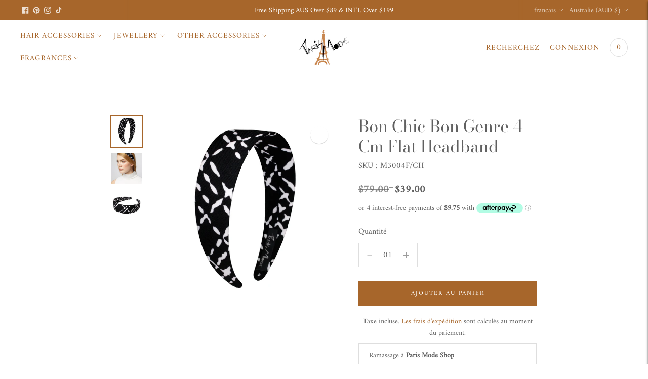

--- FILE ---
content_type: text/html; charset=utf-8
request_url: https://parismodeshop.com/fr/variants/39916359614551/?section_id=store-availability
body_size: 511
content:
<div id="shopify-section-store-availability" class="shopify-section"><div class="store-availability-container"
  data-section-id="store-availability"
  data-section-type="store-availability"
><div class="store-availability store-availability--available">
      <div class="store-availability__information type-body-small"><p class="store-availability__information-title">
            Ramassage à <span>Paris Mode Shop</span>
          </p>
          <p class="store-availability__information-stock">
            <span class="flex items-center">En stock, Habituellement prête en 2 à 4 jours</span>
          </p>
          <p class="store-availability__information-stores">
            <a href="#" class="store-availability__information-link" data-store-availability-drawer-trigger aria-haspopup="dialog">Afficher les informations sur le magasin
</a>
          </p></div>
    </div>

    <div class="store-availability__store-list-wrapper type-body-regular" data-store-availability-list-content>
      <p class="store-availability__store-list-title mt0 type-heading-2">Sites</p>
      <div class="store-availability__store-list" ><div class="store-availability-list__item store-availability-list__item--available">
            <div class="store-availability-list__item-inner">
              <div class="store-availability-list__location">
                  Paris Mode Shop
              </div>
              <div class="store-availability-list__stock">Ramassage disponible, habituellement prête en 2 à 4 jours
</div><p>386 Oxford Street<br>Paddington NSW 2021<br>Australie</p>
<p class="store-availability-list__phone">
                  +61293804880<br>
                </p></div>
          </div></div>
    </div></div>


</div>

--- FILE ---
content_type: text/css
request_url: https://parismodeshop.com/cdn/shop/t/73/assets/custom.css?v=146545372338208374081718814478
body_size: 1542
content:
.boost-sd__toolbar-inner{max-width:100%!important}@media only screen and (min-width: 768px){.boost-sd__toolbar-inner{padding-left:32px;padding-right:32px}.boost-sd__toolbar-item.boost-sd__toolbar-item--view-as{padding-right:16px}.boost-sd__toolbar--3_1 .boost-sd__toolbar-item{flex:unset!important}.boost-sd__toolbar--3_3 .boost-sd__toolbar-item:nth-child(1),.boost-sd__toolbar--3_3 .boost-sd__toolbar-item:nth-child(2){justify-content:start}.boost-sd__toolbar-item.boost-sd__toolbar-item--sorting{flex:1!important;justify-content:end!important}}.boost-sd__toolbar-content{border:none!important}body.template-article .rte img{width:100%;height:auto}.flickity-slider .badge.sold-badge{background-color:#2222228c!important;margin-left:auto;border-radius:100%!important;width:40px;height:40px;padding:0 5px;font-size:10px;align-items:center;display:flex;text-align:center}.boost-sd__product-image-wrapper--has-second-image:hover .boost-sd__product-image-img--main{opacity:0}.boost-sd__product-label.boost-sd__product-label--rectangle.boost-sd__product-label--soldout{background-color:#2222228c!important;margin-left:auto;border-radius:100%!important;width:40px;height:40px;padding:0 5px}.boost-sd__product-label.boost-sd__product-label--rectangle.boost-sd__product-label--sale{background-color:#c88242!important;margin-left:auto;border-radius:100%!important;width:40px;height:40px;padding:0 5px}.boost-sd__product-label-text{height:var(--boostsd-product-label-width);display:flex!important;justify-content:center;align-items:center}.drawer-menu__item.drawer-menu__item--heading{padding-bottom:0}.drawer-menu__list--sub.visible [data-item=parent] svg{display:none}.drawer-menu__list--sub.visible .drawer-menu__item a{border-bottom:1px solid #cfcfcf}li.drawer-menu__item.drawer-menu__item--heading a{border-bottom:none!important;text-transform:uppercase;color:#7d7d7d}.subList li a{padding-left:35px}[data-item=parent] span.subHead{text-transform:uppercase}.collage .absolute--fill{background:none!important}p.afterpay-paragraph{font-size:13px!important}h1.product__title{margin-bottom:5px;text-transform:capitalize!important;font-size:2.0425em}.product__sku{margin-bottom:10px}.product__reviews{display:none!important}.product__price span.money{font-size:20px;font-weight:700}.product__meta-inner .product__header{margin-bottom:10px}@media (min-width: 60em){.collection{margin-top:20px}}.grid{list-style:none;padding:0;margin:0 0 0 -22px}.grid__item{float:left;padding-left:22px;width:100%;min-height:1px;position:relative}.aos-animate .image-wrap .lazyloaded:not([role=presentation]),.aos-animate .image-wrap svg,.aos-animate .image-wrap .animate-me{animation:fade-in 1s cubic-bezier(.26,.54,.32,1) 0s forwards}.collection-image--square{padding-bottom:100%}.collection-item__title.middle{top:50%;transform:translateY(-50%)}.collection__header_top header.collection__header{margin-bottom:0!important}.collection-item{position:relative;display:block;overflow:hidden}.collection-item:hover .collection-image{transform:scale(1.03);transition:all .8s ease}.collection-item__title--overlaid-box>span,.collection-item span{display:inline-block;background-color:#fff;-webkit-box-decoration-break:clone;box-decoration-break:clone;padding:8px 15px;color:#000}.collection-item__title--top-center,.collection-item__title--center,.collection-item__title--bottom-center{text-align:center}.image-wrap:after{content:"";position:absolute;top:0;right:0;bottom:0;left:0;background-color:#000;opacity:.1;transition:opacity .8s ease}.collection-item__title--overlaid,.collection-item__title--overlaid-box{display:block;position:absolute;left:10px;right:10px}.collection-item__title{display:block;z-index:2;line-height:1em}.collection-item__title span{text-transform:uppercase;font-size:.8em;letter-spacing:.2em}.collection-item:hover .image-wrap:after{opacity:.3}header.collection__header h2{text-transform:uppercase;letter-spacing:.1em}@media only screen and (min-width: 769px){.collection-item__title--overlaid,.collection-item__title--overlaid-box{left:18px;right:18px}.grid--uniform .medium-up--one-half:nth-of-type(odd),.grid--uniform .medium-up--one-third:nth-of-type(3n+1),.grid--uniform .medium-up--one-quarter:nth-of-type(4n+1),.grid--uniform .medium-up--one-fifth:nth-of-type(5n+1),.grid--uniform .medium-up--one-sixth:nth-of-type(6n+1),.grid--uniform .medium-up--two-sixths:nth-of-type(3n+1),.grid--uniform .medium-up--three-sixths:nth-of-type(odd),.grid--uniform .medium-up--one-eighth:nth-of-type(8n+1),.grid--uniform .medium-up--two-eighths:nth-of-type(4n+1),.grid--uniform .medium-up--four-eighths:nth-of-type(odd),.grid--uniform .medium-up--five-tenths:nth-of-type(odd),.grid--uniform .medium-up--one-twelfth:nth-of-type(12n+1),.grid--uniform .medium-up--two-twelfths:nth-of-type(6n+1),.grid--uniform .medium-up--three-twelfths:nth-of-type(4n+1),.grid--uniform .medium-up--four-twelfths:nth-of-type(3n+1),.grid--uniform .medium-up--six-twelfths:nth-of-type(odd){clear:both}.collection-item__title{font-size:18px}.medium-up--one-third{width:33.33333%}}@media only screen and (max-width: 768px){.grid--uniform .small--one-half:nth-of-type(odd),.grid--uniform .small--one-third:nth-of-type(3n+1),.grid--uniform .small--one-quarter:nth-of-type(4n+1),.grid--uniform .small--one-fifth:nth-of-type(5n+1),.grid--uniform .small--one-sixth:nth-of-type(6n+1),.grid--uniform .small--two-sixths:nth-of-type(3n+1),.grid--uniform .small--three-sixths:nth-of-type(odd),.grid--uniform .small--one-eighth:nth-of-type(8n+1),.grid--uniform .small--two-eighths:nth-of-type(4n+1),.grid--uniform .small--four-eighths:nth-of-type(odd),.grid--uniform .small--five-tenths:nth-of-type(odd),.grid--uniform .small--one-twelfth:nth-of-type(12n+1),.grid--uniform .small--two-twelfths:nth-of-type(6n+1),.grid--uniform .small--three-twelfths:nth-of-type(4n+1),.grid--uniform .small--four-twelfths:nth-of-type(3n+1),.grid--uniform .small--six-twelfths:nth-of-type(odd){clear:both}.small--one-half{width:50%}.grid__item{padding-left:17px}}.boost-pfs-minicart-wrapper.boost-pfs-minicart-slide-wrapper{display:none!important}.template-collection .page__content{max-width:100%!important;padding-left:90px!important;padding-right:90px!important}@media screen and (max-width: 768px){.template-collection .page__content{padding-left:20px!important;padding-right:20px!important}}.info{margin-bottom:20px}.top_info .info{width:50%;float:left}.contact__text.rte .info p{margin:0!important}.collection__container.new{margin-bottom:70px}.collection-item__title--overlaid-box.top,.collection-item__title--overlaid-box.bottom{position:static;background:none;transform:: inherit!important}@media screen and (min-width: 768px){.shopify-policy__container{max-width:60%!important;padding-left:8.33333%!important;padding-right:8.33333%!important}.page__content{max-width:100%!important;padding-left:8.33333%!important;padding-right:8.33333%!important}.page__content.wholesale{max-width:66.6%!important}}@media screen and (max-width: 768px){.page__content{padding-left:20px!important;padding-right:20px!important}}p.filter-drawer__price-range-title{display:none}.filter-drawer__slider{margin-top:20px}.collection__empty{display:none}.rte a:hover{opacity:.5}.accordion__label:hover,.rte .accordion__label:hover{background:none!important;opacity:.5!important}.rte .accordion__group{position:relative;border-bottom:1px solid var(--color-contrast-border)}.rte .accordion__label{display:block;cursor:pointer;padding-top:16px;padding-top:calc(var(--spacing-unit) * 4);padding-bottom:16px;padding-bottom:calc(var(--spacing-unit) * 4);text-decoration:none;color:var(--color-contrast-text)}a.accordion__label p{margin-top:0;margin-bottom:0}a.accordion__label{font-weight:700}.page__header{max-width:100%!important}#giftForm{margin-bottom:50px}.giftForm{margin:0 auto}.collection-giftOffer__heading{font-size:22px;margin-top:30px}button#addGiftNow{margin:0 auto 70px}.giftOfferWrapper .product-item{text-align:center}.giftOfferWrapper dl.price__regular{width:100%}.boost-pfs-filter-collection-header-wrapper{display:none}div#shopify-section-template--14312505540695__collection-settings,div#shopify-section-template--14312505540695__collection-hair,div#shopify-section-template--14312505540695__collection-hairtwo{display:none!important}.boost-pfs-filter-left-col{width:241px!important}p.boost-pfs-filter-product-item-vendor{display:none!important}.boost-pfs-container-default,.boost-pfs-container-default-box{max-width:1440px!important}.boost-pfs-filter-product-item{padding-left:10px!important}span.boost-pfs-filter-product-item-regular-price{color:#1b1b1bb3;font-size:16px}.boost-pfs-addtocart-btn{background:#a5672a!important;border-color:#a5672a!important}@media screen and (min-width: 768px){.boost-sd-layout{max-width:100%!important}.boost-sd__product-list-grid--3-col.boost-sd__product-list--margin .boost-sd__product-item{calc(25% - 32px) !important}.boost-pfs-filter-right-col{width:78%!important;padding-left:0!important}.boost-pfs-filter-product-item-title{font-size:16px!important;font-weight:400!important}}@media (min-width: 60em){.collection-banner{margin-top:40px!important}}button.accordion__label{text-transform:uppercase;font-weight:800}@media screen and (min-width: 768px){.text-block__subheading{max-width:100%!important;padding-left:6.33333%!important;padding-right:6.33333%!important}}@media screen and (max-width: 767px){.text-block__subheading{max-width:100%!important;padding-left:5.33333%!important;padding-right:5.33333%!important}}.text-block__subheading button.accordion{padding:10px!important}.boost-sd__collection-header{display:none}.availability-buttons{display:flex;gap:10px}.availability-button{padding:10px 20px;border:2px solid #ccc;cursor:pointer;background-color:transparent;position:relative;transition:border-color .3s}.availability-button.active,.availability-button:hover{border-color:#007bff}.tooltip{position:absolute;background-color:#333;color:#fff;padding:5px 10px;border-radius:5px;font-size:12px;opacity:.9;z-index:1000;white-space:nowrap}.template-cart .cart-template__dynamic-checkout-button-inner{display:none!important}.slideshow-split__heading{font-weight:400!important}
/*# sourceMappingURL=/cdn/shop/t/73/assets/custom.css.map?v=146545372338208374081718814478 */


--- FILE ---
content_type: text/css
request_url: https://parismodeshop.com/cdn/shop/t/73/assets/boost-sd-custom.css?v=1769004134817
body_size: -296
content:
:root{--boostsd-quick-view-title-font-weight: 300;--boostsd-cart-item-title-font-weight: 300;--boostsd-cart-item-count-font-weight: 300;--boostsd-cart-label-font-weight: 300;--boostsd-cart-price-font-weight: 300}.boost-sd__product-label-text{white-space:wrap}.boost-sd__product-image-img{object-fit:contain;background:transparent}@media only screen and (min-width: 768px){.boost-sd__product-list-grid--3-col.boost-sd__product-list--margin .boost-sd__product-item{width:calc(25% - 32px)!important}}.boost-sd__filter-option:has(button[aria-label="Filter by: Stock Status"]) .boost-sd__filter-option-content-inner--scrollbar{overflow:hidden!important}
/*# sourceMappingURL=/cdn/shop/t/73/assets/boost-sd-custom.css.map?v=1769004134817 */


--- FILE ---
content_type: text/javascript
request_url: https://parismodeshop.com/cdn/shop/t/73/assets/boost-sd-custom.js?v=1769004134817
body_size: -663
content:
//# sourceMappingURL=/cdn/shop/t/73/assets/boost-sd-custom.js.map?v=1769004134817


--- FILE ---
content_type: text/javascript; charset=utf-8
request_url: https://parismodeshop.com/fr/products/bon-chic-bon-genre-4-cm-flat-headband.js
body_size: 304
content:
{"id":6797092061271,"title":"Bon Chic Bon Genre 4 cm Flat Headband","handle":"bon-chic-bon-genre-4-cm-flat-headband","description":"\u003cp\u003eOur Bon Chic Bon Genre 4 cm Flat Headband is a sophisticated accessory inspired by the classic style of elegant old money. Crafted with a flexible inner frame to fit the shape of your head, luxurious matte finish and adjustable hold, this headband is designed for optimal comfort and lasting fit. Experience the grace and tradition of good style combined with modern flair.\u003c\/p\u003e\n\u003cp\u003e\u003cem\u003eKindly take note that this product is carefully handcrafted. Each piece is unique and may display variations in pattern character when compared to the provided photo.\u003c\/em\u003e\u003c\/p\u003e\n\u003cp\u003e\u003cb\u003eHandcrafted in Australia\u003c\/b\u003e\u003c\/p\u003e\n\u003cp\u003e \u003c\/p\u003e","published_at":"2022-08-19T16:02:54+10:00","created_at":"2022-08-19T16:02:54+10:00","vendor":"Parismodeshop","type":"Hair Accessories","tags":["BCBG","Color_Black","Hair Accessories","Headbands","Material_Designer Fabric","Paris Mode","Sale","Type_Headbands"],"price":3900,"price_min":3900,"price_max":3900,"available":true,"price_varies":false,"compare_at_price":7900,"compare_at_price_min":7900,"compare_at_price_max":7900,"compare_at_price_varies":false,"variants":[{"id":39916359614551,"title":"Default Title","option1":"Default Title","option2":null,"option3":null,"sku":"M3004F\/CH","requires_shipping":true,"taxable":true,"featured_image":null,"available":true,"name":"Bon Chic Bon Genre 4 cm Flat Headband","public_title":null,"options":["Default Title"],"price":3900,"weight":20,"compare_at_price":7900,"inventory_management":null,"barcode":null,"requires_selling_plan":false,"selling_plan_allocations":[]}],"images":["\/\/cdn.shopify.com\/s\/files\/1\/1995\/8909\/products\/IMG_5364_29e96ba1-cd76-48a3-9b50-d398d8428ab9.jpg?v=1754536451","\/\/cdn.shopify.com\/s\/files\/1\/1995\/8909\/files\/BonChicBonGenre4cmFlatHeadband.jpg?v=1763439899","\/\/cdn.shopify.com\/s\/files\/1\/1995\/8909\/products\/IMG_5364.jpg?v=1763439899"],"featured_image":"\/\/cdn.shopify.com\/s\/files\/1\/1995\/8909\/products\/IMG_5364_29e96ba1-cd76-48a3-9b50-d398d8428ab9.jpg?v=1754536451","options":[{"name":"Title","position":1,"values":["Default Title"]}],"url":"\/fr\/products\/bon-chic-bon-genre-4-cm-flat-headband","media":[{"alt":null,"id":21748270202967,"position":1,"preview_image":{"aspect_ratio":1.0,"height":4000,"width":4000,"src":"https:\/\/cdn.shopify.com\/s\/files\/1\/1995\/8909\/products\/IMG_5364_29e96ba1-cd76-48a3-9b50-d398d8428ab9.jpg?v=1754536451"},"aspect_ratio":1.0,"height":4000,"media_type":"image","src":"https:\/\/cdn.shopify.com\/s\/files\/1\/1995\/8909\/products\/IMG_5364_29e96ba1-cd76-48a3-9b50-d398d8428ab9.jpg?v=1754536451","width":4000},{"alt":null,"id":26148110434391,"position":2,"preview_image":{"aspect_ratio":0.714,"height":2560,"width":1829,"src":"https:\/\/cdn.shopify.com\/s\/files\/1\/1995\/8909\/files\/BonChicBonGenre4cmFlatHeadband.jpg?v=1763439899"},"aspect_ratio":0.714,"height":2560,"media_type":"image","src":"https:\/\/cdn.shopify.com\/s\/files\/1\/1995\/8909\/files\/BonChicBonGenre4cmFlatHeadband.jpg?v=1763439899","width":1829},{"alt":null,"id":21748270170199,"position":3,"preview_image":{"aspect_ratio":1.0,"height":4000,"width":4000,"src":"https:\/\/cdn.shopify.com\/s\/files\/1\/1995\/8909\/products\/IMG_5364.jpg?v=1763439899"},"aspect_ratio":1.0,"height":4000,"media_type":"image","src":"https:\/\/cdn.shopify.com\/s\/files\/1\/1995\/8909\/products\/IMG_5364.jpg?v=1763439899","width":4000}],"requires_selling_plan":false,"selling_plan_groups":[]}